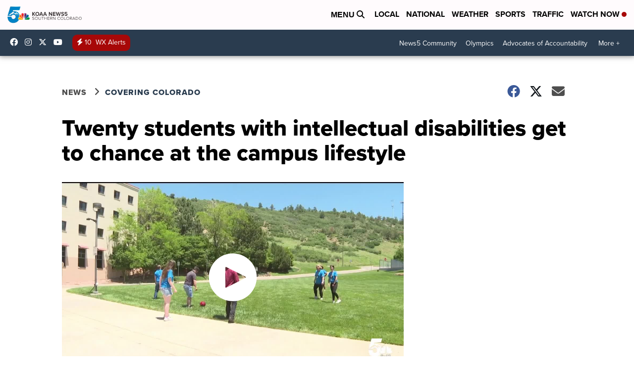

--- FILE ---
content_type: application/javascript; charset=utf-8
request_url: https://fundingchoicesmessages.google.com/f/AGSKWxUszx190QtB-0vgxC5PjmA0WyHmjP_tQ7AtzkCtDmxoV0_PcrvY-lu_D8fGDt6ZlWy8TFQOMxEMGkI_-Ph8nccJcfqPtJdQKMarMCBnGHRj6YuA24SQeFoiRrmugy-mfqOhc0yPjnSFeWEouCAM78lv5ABI0YygDVwSuGpBp0zU5PCl9UrQpHp2xQcV/_?ads=/adfetch?/perfads./deliver/wr?image,script,stylesheet,subdocument,third-party,xmlhttprequest,domain=salefiles.com
body_size: -1289
content:
window['09cf7479-23d3-41b8-b9ae-d9def137ba3f'] = true;